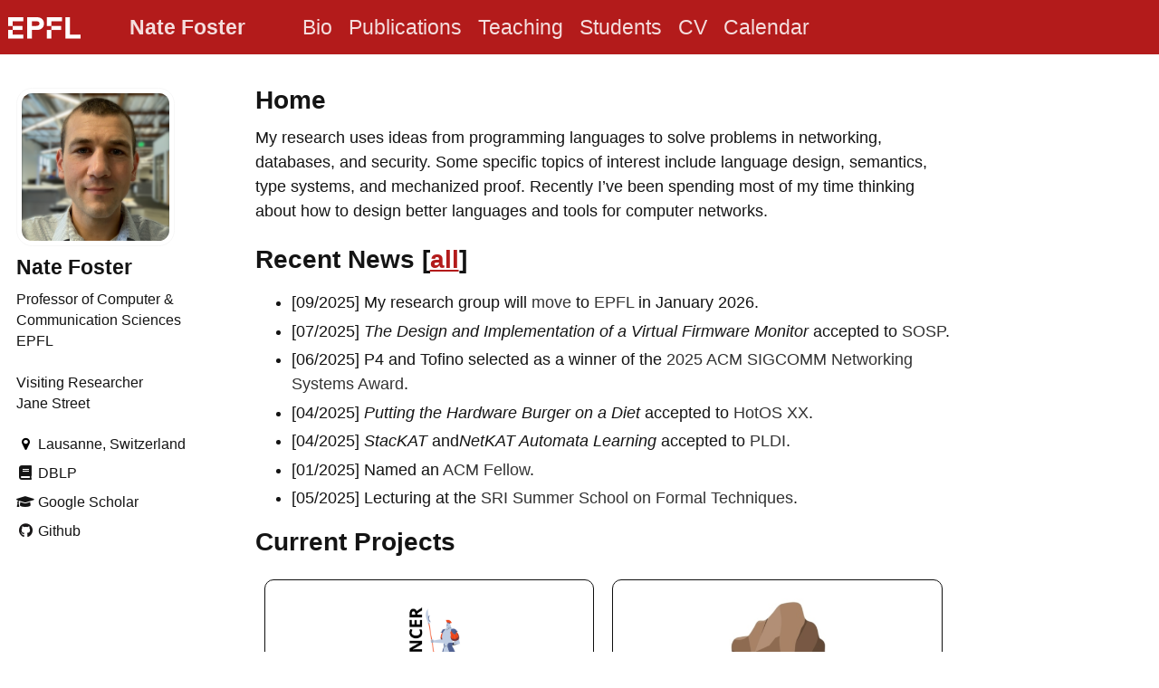

--- FILE ---
content_type: text/html
request_url: https://www.cs.cornell.edu/~jnfoster/
body_size: 82
content:
<meta http-equiv="refresh" content="0; url=https://natefoster.org/" />


--- FILE ---
content_type: text/html; charset=utf-8
request_url: https://natefoster.org/
body_size: 3058
content:
<!doctype html><html lang="en" class="no-js"><head><meta charset="utf-8"> <!-- begin SEO --><title>Home - Nate Foster</title><meta property="og:locale" content="en-US"><meta property="og:site_name" content="Nate Foster"><meta property="og:title" content="Home"><link rel="canonical" href="https://natefoster.org/"><meta property="og:url" content="https://natefoster.org/"><meta property="og:description" content="Home"> <script type="application/ld+json"> { "@context" : "http://schema.org", "@type" : "Person", "name" : "Nate Foster", "url" : "https://natefoster.org", "sameAs" : null } </script> <!-- end SEO --><link rel="shortcut icon" href="https://natefoster.org/images/favicon.ico"> <!-- http://t.co/dKP3o1e --><meta name="HandheldFriendly" content="True"><meta name="MobileOptimized" content="320"><meta name="viewport" content="width=device-width, initial-scale=1.0"> <script> document.documentElement.className = document.documentElement.className.replace(/\bno-js\b/g, '') + ' js '; </script> <script defer src='https://static.cloudflareinsights.com/beacon.min.js' data-cf-beacon='{"token": "f48bd6e6ea61491b93ed3cbc066b290f"}'></script> <!-- For all browsers --><link rel="stylesheet" href="https://natefoster.org/assets/css/main.css"><meta http-equiv="cleartype" content="on"> <!-- start custom head snippets --><meta name="theme-color" content="#ffffff"><link rel="stylesheet" href="https://natefoster.org/assets/css/academicons.css"/><link rel="stylesheet" href="https://cdnjs.cloudflare.com/ajax/libs/font-awesome/4.7.0/css/font-awesome.min.css"> <script type="text/x-mathjax-config"> MathJax.Hub.Config({ TeX: { equationNumbers: { autoNumber: "all" } } }); </script> <script type="text/x-mathjax-config"> MathJax.Hub.Config({ tex2jax: { inlineMath: [ ['$','$'], ["\\(","\\)"] ], processEscapes: true } }); </script> <script src='https://cdnjs.cloudflare.com/ajax/libs/mathjax/2.7.4/latest.js?config=TeX-MML-AM_CHTML' async></script> <!-- end custom head snippets --></head><body> <!--[if lt IE 9]><div class="notice--danger align-center" style="margin: 0;">You are using an <strong>outdated</strong> browser. Please <a href="http://browsehappy.com/">upgrade your browser</a> to improve your experience.</div><![endif]--><div class="masthead"><div class="masthead__inner-wrap"><div class="masthead__menu"><nav id="site-nav" class="greedy-nav"> <button><div class="navicon"></div></button><ul class="visible-links"><li class="masthead__menu-item masthead__menu-item--logo"><img width="80" height="40" src="https://natefoster.org/images/epfl-logo.svg" alt="EPFL" /></li><li class="masthead__menu-item masthead__menu-item--lg"><a href="https://natefoster.org/">Nate Foster</a></li><li class="masthead__menu-item"><a href="https://natefoster.org/bio/">Bio</a></li><li class="masthead__menu-item"><a href="https://natefoster.org/publications/">Publications</a></li><li class="masthead__menu-item"><a href="https://natefoster.org/teaching/">Teaching</a></li><li class="masthead__menu-item"><a href="https://natefoster.org/students/">Students</a></li><li class="masthead__menu-item"><a href="https://natefoster.org/cv/">CV</a></li><li class="masthead__menu-item"><a href="https://natefoster.org/calendar/">Calendar</a></li></ul><ul class="hidden-links hidden"></ul></nav></div></div></div><div id="main" role="main"><div class="sidebar sticky"><div itemscope itemtype="http://schema.org/Person"><div class="author__avatar"> <img src="https://natefoster.org/images/profile.png" class="author__avatar" alt="Nate Foster"></div><div class="author__content"><h3 class="author__name">Nate Foster</h3><p class="author__bio">Professor of Computer &amp; Communication Sciences<br />EPFL<br /><br />Visiting Researcher<br />Jane Street</p></div><div class="author__urls-wrapper"> <button class="btn btn--inverse">Follow</button><ul class="author__urls social-icons"><li><a href="https://maps.app.goo.gl/8jK8N8HXKsqgRv9q9"><i class="fa fa-fw fa-map-marker" aria-hidden="true"></i> Lausanne, Switzerland</a></li><li><a href="https://dblp.org/pid/15/3253.html"><i class="fas fa-fw fa-book"></i> DBLP</a></li><li><a href="https://scholar.google.com/citations?user=AH5j40kAAAAJ"><i class="fas fa-fw fa-graduation-cap"></i> Google Scholar</a></li><li><a href="https://github.com/jnfoster"><i class="fab fa-fw fa-github" aria-hidden="true"></i> Github</a></li></ul></div></div></div><article class="page" itemscope itemtype="http://schema.org/CreativeWork"><meta itemprop="headline" content="Home"><meta itemprop="description" content="Home"><div class="page__inner-wrap"><header><h1 class="page__title" itemprop="headline">Home</h1></header><section class="page__content" itemprop="text"><p>My research uses ideas from programming languages to solve problems in networking, databases, and security. Some specific topics of interest include language design, semantics, type systems, and mechanized proof. Recently I&#8217;ve been spending most of my time thinking about how to design better languages and tools for computer networks.</p><h1 id="recent-news-all">Recent News [<a href="https://natefoster.org/news">all</a>]</h1><ul><li>[09/2025] My research group will <a class="subtle" href="https://ethrat.ch/en/ernennungen-sept-25/">move</a> to <a class="subtle" href="https://ic.epfl.ch">EPFL</a> in January 2026.</li><li>[07/2025] <i>The Design and Implementation of a Virtual Firmware Monitor</i> accepted to <a class="subtle" href="https://sigops.org/s/conferences/sosp/2025/">SOSP</a>.</li><li>[06/2025] P4 and Tofino selected as a winner of the <a class="subtle" href="https://www.sigcomm.org/awards/sigcomm-networking-systems-award">2025 ACM SIGCOMM Networking Systems Award</a>.</li><li>[04/2025] <i>Putting the Hardware Burger on a Diet</i> accepted to <a class="subtle" href="https://sigops.org/s/conferences/hotos/2025/">HotOS XX</a>.</li><li>[04/2025] <i>StacKAT </i>and<i>NetKAT Automata Learning</i> accepted to <a class="subtle" href="https://pldi25.sigplan.org/">PLDI</a>.</li><li>[01/2025] Named an <a class="subtle" href="https://www.acm.org/media-center/2025/january/fellows-2024">ACM Fellow</a>.</li><li>[05/2025] Lecturing at the <a class="subtle" href="https://ssft-sri.github.io/">SRI Summer School on Formal Techniques</a>.</li></ul><h1 id="current-projects">Current Projects</h1><div class="container"><div class="box-6 feature"> <img src="images/lancer-logo.png" alt="LANCER logo" /><br /> Reinforcement Learning for Network Security<br /> <a class="file_link webpage" href="https://news.cornell.edu/stories/2023/10/computer-scientists-awarded-3m-bolster-cybersecurity">Chronicle article</a></div><div class="box-6 feature"> <img src="images/petr4-logo.png" alt="Petr4 logo" /><br /> Formal Foundations for Programmable Data Planes<br /> <a class="file_link paper" href="https://natefoster.org/papers/p4testgen.pdf">SIGCOMM '24a</a> <a class="file_link paper" href="https://natefoster.org/papers/hydra.pdf">SIGCOMM '24b</a> <a class="file_link paper" href="https://natefoster.org/papers/p4cub.pdf">CPP '23</a> <a class="file_link paper" href="https://natefoster.org/papers/leapfrog.pdf">PLDI '22</a><br /> <a class="file_link paper" href="https://natefoster.org/papers/petr4.pdf">POPL '21</a> <a class="file_link code" href="https://github.com/cornell-netlab/petr4/">Code</a></div></div><div class="container"><div class="box-6 feature"> <img src="images/netkat-logo.png" alt="NetKAT logo" /><br /> (Co)-Algebraic Foundations for Programmable Networks<br /> <a class="file_link webpage" href="https://netkat.org">Project webpage</a> <a class="file_link paper" href="https://natefoster.org/papers/katch.pdf">PLDI '24</a> <a class="file_link paper" href="https://natefoster.org/papers/mcnetkat.pdf">PLDI '19</a> <a class="file_link paper" href="https://natefoster.org/papers/gkat.pdf">POPL '20</a></div><div class="box-6 feature"> <img src="images/littleton-logo.png" alt="Littleton logo" /><br /> A Programming Language for Future Interests<br /> <a class="file_link webpage" href="https://conveyanc.es/">Webpage</a> <a class="file_link paper" href="https://natefoster.org/papers/conveyances-yjolt.pdf">YJoLT '22</a><br /> <a class="file_link paper" href="https://natefoster.org/papers/conveyances.pdf">Onward! '19</a></div></div><p><br /></p></section><footer class="page__meta"></footer></div></article></div><div class="page__footer"><footer> <!-- start custom footer snippets --> <!-- end custom footer snippets --><div class="page__footer-copyright">&copy; 2026 Nate Foster. Powered by <a href="https://github.com/academicpages/academicpages.github.io">AcademicPages</a>.</div></footer></div><script src="https://natefoster.org/assets/js/main.min.js"></script> <script> (function(i,s,o,g,r,a,m){i['GoogleAnalyticsObject']=r;i[r]=i[r]||function(){ (i[r].q=i[r].q||[]).push(arguments)},i[r].l=1*new Date();a=s.createElement(o), m=s.getElementsByTagName(o)[0];a.async=1;a.src=g;m.parentNode.insertBefore(a,m) })(window,document,'script','//www.google-analytics.com/analytics.js','ga'); ga('create', '', 'auto'); ga('send', 'pageview'); </script></body></html>


--- FILE ---
content_type: image/svg+xml
request_url: https://natefoster.org/images/epfl-logo.svg
body_size: 56
content:
<svg id="logo_epfl_2019" data-name="logo epfl 2019" xmlns="http://www.w3.org/2000/svg" width="182.4" height="53" viewBox="0 0 182.4 53"><defs><style>.cls-1{fill:white;}</style></defs><title>epfl-logo-new</title><polygon class="cls-1" points="0 21.6 11.43 21.6 11.43 9.8 38.34 9.8 38.34 0 0 0 0 21.6"/><polygon class="cls-1" points="0 53 38.34 53 38.34 43.2 11.43 43.2 11.43 31.4 0 31.4 0 53"/><rect class="cls-1" x="11.43" y="21.6" width="24.61" height="9.8"/><path class="cls-1" d="M86,4.87a16.12,16.12,0,0,0-5.68-3.53A23.76,23.76,0,0,0,71.82,0H48.14V53H59.57V31.4H71.82a23.76,23.76,0,0,0,8.46-1.34A16.12,16.12,0,0,0,86,26.53a13.43,13.43,0,0,0,3.19-5,17.38,17.38,0,0,0,0-11.62A13.52,13.52,0,0,0,86,4.87ZM78,18.73a5.7,5.7,0,0,1-2.26,1.8,11.33,11.33,0,0,1-3.27.85,32,32,0,0,1-3.86.22H59.57V9.8h9.05a32,32,0,0,1,3.86.22,11,11,0,0,1,3.27.86A5.59,5.59,0,0,1,78,12.67a5,5,0,0,1,.86,3A5,5,0,0,1,78,18.73Z"/><polygon class="cls-1" points="155.47 43.2 155.47 0 144.04 0 144.04 53 182.38 53 182.38 43.2 155.47 43.2"/><polygon class="cls-1" points="97.42 21.6 108.85 21.6 108.85 9.8 135.76 9.8 135.76 0 97.42 0 97.42 21.6"/><rect class="cls-1" x="97.42" y="31.4" width="11.43" height="21.6"/><rect class="cls-1" x="108.85" y="21.6" width="24.61" height="9.8"/></svg>